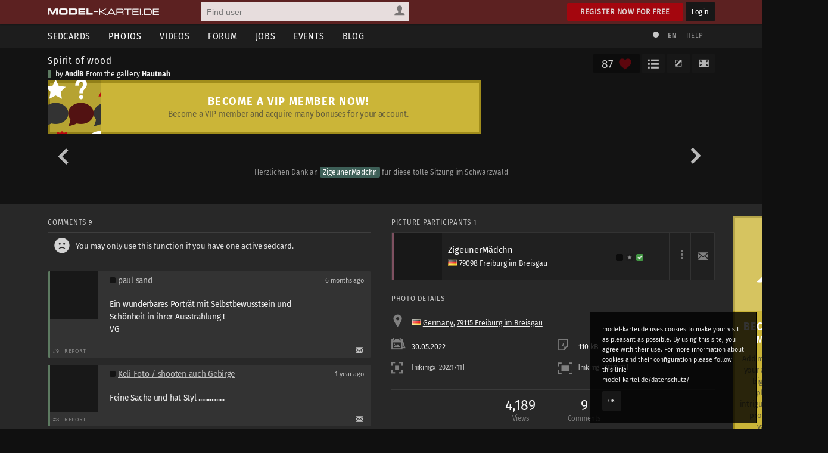

--- FILE ---
content_type: text/html; charset=utf-8
request_url: https://www.model-kartei.de/photos/photo/20221711/?list=keywords&tag=wood
body_size: 7418
content:
<!DOCTYPE html>
<html lang="en">
<head>
<meta http-equiv="Content-Type" content="text/html; charset=utf-8" />
<title>Spirit of wood by AndiB · model-kartei.de</title>

<meta name="author" content="https://www.model-kartei.de/, Hendrik Siemens" />
<meta name="description" content="Ein Foto von AndiB aus 79115 Freiburg im Breisgau. model-kartei.de ist die große Community für Models, Fotografen, Visagisten, Fotostudios und viele andere mehr." />
<meta name="keywords" content="andib,spirit,of,wood,hautnah" />
<meta name="revisit-after" content="1 day" />
<meta name="robots" content="index,follow" />
<meta http-equiv="expires" content="60" />
<meta name="viewport" content="width=1120" />

<!-- Fetzbuch //-->
<meta property="og:title" content="Spirit of wood by AndiB · model-kartei.de" />
<meta property="og:description" content="Ein Foto von AndiB aus 79115 Freiburg im Breisgau. model-kartei.de ist die große Community für Models, Fotografen, Visagisten, Fotostudios und viele andere mehr." />
<meta property="og:url" content="https://www.model-kartei.de/photos/photo/20221711/?list=keywords&tag=wood" />
<meta property="og:locale" content="en_GB" />
<meta property="og:image" content="https://img4.model-kartei.de/g/a/q/419412/20221711_1.jpg" />
<meta property="og:site_name" content="model-kartei.de" />

<!-- Gezwitscher //-->
<meta name="twitter:card" content="summary" />
<meta name="twitter:site" content="@theModelKartei" />
<meta name="twitter:title" content="Spirit of wood by AndiB · model-kartei.de" />
<meta name="twitter:description" content="Ein Foto von AndiB aus 79115 Freiburg im Breisgau. model-kartei.de ist die große Community für Models, Fotografen, Visagisten, Fotostudios und viele andere mehr." />
<meta name="twitter:image" content="https://img4.model-kartei.de/g/a/q/419412/20221711_1.jpg" />

<!-- G ohne Plus //-->
<meta name="google-site-verification" content="Dfmvs8iW56T_oKWQvI1G_1yAkDt9VwVuqGNwZNhP26g" />

<!-- noPinterest //-->
<meta name="pinterest" content="nopin" />

<!-- Apfel icon //-->
<link rel="apple-touch-icon" href="https://www.model-kartei.de/assets/icons/touch-icon.png" />
<link rel="apple-touch-icon" href="https://www.model-kartei.de/assets/icons/touch-icon-57x57.png" sizes="57x57" />
<link rel="apple-touch-icon" href="https://www.model-kartei.de/assets/icons/touch-icon-72x72.png" sizes="72x72" />
<link rel="apple-touch-icon" href="https://www.model-kartei.de/assets/icons/touch-icon-76x76.png" sizes="76x76" />
<link rel="apple-touch-icon" href="https://www.model-kartei.de/assets/icons/touch-icon-114x114.png" sizes="114x114" />
<link rel="apple-touch-icon" href="https://www.model-kartei.de/assets/icons/touch-icon-120x120.png" sizes="120x120" />
<link rel="apple-touch-icon" href="https://www.model-kartei.de/assets/icons/touch-icon-128x128.png" sizes="128x128" />
<link rel="apple-touch-icon" href="https://www.model-kartei.de/assets/icons/touch-icon-144x144.png" sizes="144x144" />
<link rel="apple-touch-icon" href="https://www.model-kartei.de/assets/icons/touch-icon-152x152.png" sizes="152x152" />

<!-- Fenster icon -->
<meta name="application-name" content="Spirit of wood by AndiB · model-kartei.de" />
<meta name="msapplication-TileColor" content="#ffffff" />
<meta name="msapplication-TileImage" content="https://img4.model-kartei.de/g/a/q/419412/20221711_1.jpg" />
<meta name="msapplication-starturl" content="https://www.model-kartei.de/photos/photo/20221711/?list=keywords&tag=wood" />
<meta name="msapplication-square70x70logo" content="https://www.model-kartei.de/assets/icons/win8-tile-70x70.png" />
<meta name="msapplication-square144x144logo" content="https://www.model-kartei.de/assets/icons/win8-tile-144x144.png" />
<meta name="msapplication-square150x150logo" content="https://www.model-kartei.de/assets/icons/win8-tile-150x150.png" />
<meta name="msapplication-wide310x150logo" content="https://www.model-kartei.de/assets/icons/win8-tile-310x150.png" />
<meta name="msapplication-square310x310logo" content="https://www.model-kartei.de/assets/icons/win8-tile-310x310.png" />

<!-- Favicon -->
<link class="icony" rel="shortcut icon" type="image/x-icon" href="https://www.model-kartei.de/assets/icons/favicon.ico" />
<link class="icony" rel="icon" type="image/png" href="https://www.model-kartei.de/assets/icons/favicon-16x16.png" sizes="16x16" />
<link class="icony" rel="icon" type="image/png" href="https://www.model-kartei.de/assets/icons/favicon-32x32.png" sizes="32x32" />
<link class="icony" rel="icon" type="image/png" href="https://www.model-kartei.de/assets/icons/favicon-96x96.png" sizes="96x96" />
<link class="icony" rel="icon" type="image/png" href="https://www.model-kartei.de/assets/icons/favicon-160x160.png" sizes="160x160" />
<link class="icony" rel="icon" type="image/png" href="https://www.model-kartei.de/assets/icons/favicon-196x196.png" sizes="196x196" />

<!-- Prev/Next -->
<link id="pagePrev" rel="prev" href="https://www.model-kartei.de/photos/photo/20224824/?list=keywords&tag=wood" />
<link id="pageNext" rel="next" href="https://www.model-kartei.de/photos/photo/20212419/?list=keywords&tag=wood" />
<link id="pageTop" href="https://www.model-kartei.de/photos/gallery/308968/#image20221711" />

<!-- Stylesheet -->
<link href="https://www.model-kartei.de/assets/css/mkv5-5.min.css" rel="stylesheet" type="text/css" />
<link href="https://www.model-kartei.de/assets/css/mkv5-0.1-flex.css" rel="stylesheet" type="text/css" />

<!-- Scripts -->
<script src="https://www.model-kartei.de/assets/js/jmk.3.5.0.min.js"></script>
<script src="https://www.model-kartei.de/assets/js/mkv5-11.min.js"></script>
<!-- Krempel -->
<!--[if lt IE 9]>
  <script src="https://www.model-kartei.de/assets/js/modernizr.js"></script>
  <script src="https://www.model-kartei.de/assets/js/placeholder.js"></script>
  <link href="https://www.model-kartei.de/assets/css/mkv5-1-ie.css" rel="stylesheet" type="text/css" />
<![endif]-->

<!-- Searchform -->
<link rel="search" type="application/opensearchdescription+xml" href="https://www.model-kartei.de/assets/download/browserSearch.src" title="model-kartei.de - Find user" />
</head>
<body id="mkBody">
<header>
  <div id="meta">
    <div class="row">
      <div id="logo">
        <a class="logoLink" href="https://www.model-kartei.de/" title="model-kartei.de"><img alt="" src="https://www.model-kartei.de/assets/images/logo.png" /></a>
      </div>
      <div id="search">
        <form action="https://www.model-kartei.de/search/" autocomplete="off" id="quickSearchForm" method="get">
          <input id="searchFor" name="t" type="hidden" value="searchForUsers" />
          <input id="searchQuery" maxlength="255" name="q" placeholder="Find user" type="text" value="" />
          <div>
            <a class="searchForUsers" id="searchOptionDisplay" href="javascript:;"><span></span></a>
            <ul id="searchOptions" class="hide">
              <li class="searchForUsers"><a class="searchOptionSelector" href="javascript:;" id="searchForUsers" data-id="Find user"><span></span>People</a></li>
              <li class="searchForJobs"><a class="searchOptionSelector" href="javascript:;" id="searchForJobs" data-id="Search Jobs"><span></span>Jobs</a></li>
              <li class="searchForEvents"><a class="searchOptionSelector" href="javascript:;" id="searchForEvents" data-id="Search events"><span></span>Events</a></li>
              <li class="searchForMK"><a class="searchOptionSelector" href="javascript:;" id="searchForMK" data-id="Search model-kartei.de"><span></span>MK</a></li>
            </ul>
          </div>
        </form>
        <div id="searchResult"></div>
      </div>

      <div class="floatRight">
        <a class="btn login" href="https://www.model-kartei.de/anmelden/">Register now for free</a>
        <a class="btn black" href="https://login.model-kartei.de/">Login</a>
      </div>
    </div>
  </div>
  <div id="mainnav">
    <div class="row">
      <nav class="navigation">
        <ul>
          <li><a href="https://www.model-kartei.de/sedcards/">Sedcards</a>
            <ul>
              <li>
                <span class="titleSedcard"><a href="https://www.model-kartei.de/sedcards/model/">Female models<span>53,081</span></a></span>
                <span class="titleSedcard"><a href="https://www.model-kartei.de/sedcards/malemodel/">Male models<span>10,150</span></a></span>
                <span class="titleSedcard"><a href="https://www.model-kartei.de/sedcards/photographer/">Photographers<span>39,606</span></a></span>
                <span class="titleSedcard"><a href="https://www.model-kartei.de/sedcards/makeupartist/">Make-up artists<span>2,036</span></a></span>
                <span class="titleSedcard"><a href="https://www.model-kartei.de/sedcards/photostudio/">Photo studios<span>734</span></a></span>
                <span class="titleSedcard"><a href="https://www.model-kartei.de/sedcards/advertiser/">Advertising agencies<span>424</span></a></span>
                <span class="titleSedcard"><a href="https://www.model-kartei.de/sedcards/producer/">Producers<span>510</span></a></span>
                <span class="titleSedcard"><a href="https://www.model-kartei.de/sedcards/postproduction/">Photo editor<span>1,338</span></a></span>
                <span class="titleSedcard"><a href="https://www.model-kartei.de/sedcards/designer/">Designer<span>243</span></a></span>
                <span class="titleSedcard"><a href="https://www.model-kartei.de/sedcards/stylist/">Stylists<span>49</span></a></span>
                <span class="titleSedcard"><a href="https://www.model-kartei.de/sedcards/hairstylist/">Hair stylists<span>52</span></a></span>
                <span class="titleSedcard"><a href="https://www.model-kartei.de/sedcards/bodypainter/">Bodypainter<span>124</span></a></span>
                <span class="titleSedcard"><a href="https://www.model-kartei.de/sedcards/illustrator/">Illustrators<span>123</span></a></span>
                <span class="titleSedcard"><a href="https://www.model-kartei.de/sedcards/mediacompany/">Media companies<span>163</span></a></span>
                <span class="titleSedcard"><a href="https://www.model-kartei.de/sedcards/modelagency/">Model agencies<span>61</span></a></span>
                <span class="titleSedcard"><a href="https://www.model-kartei.de/sedcards/client/">Clients<span>20</span></a></span>
              </li>
            </ul>
          </li>
          <li><a class="active" href="https://www.model-kartei.de/fotos/">Photos</a>
            <ul class="twoCols">
              <li>
                <span class="cat">model-kartei.de</span>
                <span><a href="https://www.model-kartei.de/fotos/top/">Selection</a></span>
                <span><a href="https://www.model-kartei.de/fotos/awesome/">Awesome Photos</a></span>
                <span><a href="https://www.model-kartei.de/fotos/stream/">Photo stream</a></span>
                <span><a href="https://www.model-kartei.de/fotos/stream/all/">New photos</a></span>
                <span><a href="https://www.model-kartei.de/fotos/bestof/">Best of</a></span>
                <span class="cat">Photo uploads</span>
                <span><a href="https://www.model-kartei.de/fotos/stream/network/">Network</a></span>
                <span><a href="https://www.model-kartei.de/fotos/stream/favourites/">Favorites</a></span>
                <span><a href="https://www.model-kartei.de/fotos/tagged/">Tagged</a></span>
                <span><a href="https://www.model-kartei.de/fotos/keywords/">Keywords</a></span>
              </li>
              <li>
                <span class="cat">Discussions</span>
                <span><a href="https://www.model-kartei.de/fotos/diskussion/">Photo discussion</a></span>
                <span><a href="https://www.model-kartei.de/fotos/diskussion/network/">Network</a></span>
                <span><a href="https://www.model-kartei.de/fotos/diskussion/favourites/">Favorites</a></span>
                <span><a href="https://www.model-kartei.de/fotos/diskussion/personal/">Your discussion</a></span>
                <span class="cat">Weiteres</span>
                <span><a href="https://www.model-kartei.de/fotos/analog/">Analog</a></span>
                <span><a href="https://www.model-kartei.de/fotos/polaroids/">Polaroids</a></span>
                <span><a href="https://www.model-kartei.de/fotos/random/">Random photo</a></span>
              </li>
            </ul>
          </li>
          <li><a href="https://www.model-kartei.de/videos/">Videos</a>
          </li>
          <li><a href="https://www.model-kartei.de/forum/">Forum</a>
            <ul>
              <li>
                <a href="https://www.model-kartei.de/forum/threads/">New threads</a>
                <a href="https://www.model-kartei.de/forum/posts/">New posts</a>
                <a href="https://www.model-kartei.de/forum/foren/">Overview</a>
                
              </li>
            </ul>
          </li>
          <li><a href="https://www.model-kartei.de/jobs/">Jobs</a>
          </li>
          <li><a href="https://www.model-kartei.de/events/">Events</a>
            <ul>
              <li>
                <a href="https://www.model-kartei.de/events/meetings/">Meetings</a>
              </li>
            </ul>
          </li>
          <li><a href="https://www.model-kartei.de/blog/">Blog</a>
            <ul>
              <li><a href="https://www.model-kartei.de/tv/">model-kartei.TV</a></li>
            </ul>
          </li>
        </ul>
      </nav>
      <div id="mknav">
        <ul>
          <li><a class="switchTheme tooltip" href="https://www.model-kartei.de/l.php?c=1" title="Use light theme"><span></span></a></li>
          <li>
            <div class="filter filter1col">
              <a class="filterOption black tooltip" href="javascript:;" id="filterLang" title="Select language">EN</a>
              <ul class="filterOptionsDisplay display1col hide" id="filterLangDisplay">
                <li>
                  <a href="https://www.model-kartei.de/l.php?l=de">DE</a>
                  <a href="https://www.model-kartei.de/l.php?l=en">EN</a>
                  <a href="https://www.model-kartei.de/l.php?l=cz">CZ</a>
                  <a href="https://www.model-kartei.de/l.php?l=ru">RU (beta)</a>
                </li>
              </ul>
            </div>
          </li>
          <li><a href="https://www.model-kartei.de/helpcenter/">Help</a></li>
        </ul>	
      </div>
    </div>
  </div>
</header>

<div id="errorMessage" class="hide fixed">
  <span><span class="warn"></span></span>
  <ul id="errorMessageUl"></ul>
  <a class="closeMessage" href="javascript:;" data-id="errorMessage"></a>
</div>
<div id="infoMessage" class="hide fixed">
  <span><span class="info"></span></span>
  <ul id="infoMessageUl"></ul>
  <a class="closeMessage" href="javascript:;" data-id="infoMessage"></a>
</div>
<div id="successMessage" class="hide fixed">
  <span><span class="check"></span></span>
  <ul id="successMessageUl"></ul>
  <a class="closeMessage" href="javascript:;" data-id="successMessage"></a>
</div>
<div class="hide">
  <input id="startPhoto" type="hidden" value="20221711" />
  <input id="currentPhoto" type="hidden" value="20221711" />
  <input id="photoList" type="hidden" value="keywords" />
  <input id="photoListInfo" type="hidden" value="wood" />
  <input id="lExtension" type="hidden" value="?list=keywords&tag=wood" />
</div>
<section id="photoDetail">
  <div id="p-header">
    <div class="row">
      <div class="col c-3-4">
        <span class="p-title"><a href="https://www.model-kartei.de/photos/photo/20221711/" title="Spirit of wood">Spirit of wood</a></span>
        <span class="p-publisher sedcard2">by <a href="https://www.model-kartei.de/portfolios/photographer/419412/andib/" title="AndiB">AndiB</a> From the gallery <a href="https://www.model-kartei.de/photos/gallery/308968/" title="Hautnah">Hautnah</a></span>
      </div>
      <div class="col c-1-4">
        <div class="btnList">
          <a class="btn black fullscreen tooltip" href="javascript:;" title="Full screen"><span></span></a>
          <a class="btn black fullsize tooltip" href="javascript:;" title="Original size"><span></span></a><span class="like"><span id="lvrrr">87</span></span><a class="btn black userLikes showLove tooltip" href="javascript:;" title="Show most liked"><span></span></a>
        </div>
      </div>
    </div><div class="row"><div class="tCenter"><div class="row"><div class="getVIP1"><a href="https://www.model-kartei.de/vip/"><span class="bIcon"></span><span class="bContent"><span class="title">Become a VIP member now!</span><p>Become a VIP member and acquire many bonuses for your account.</p></span></a></div></div></div></div><hr class="blind" />
    <div class="row" id="outerImageContainer">
      <div class="p-photo" id="imageContainer">
        <a href="https://www.model-kartei.de/photos/photo/20224824/?list=keywords&tag=wood" class="photoPrev"><span><span></span></span></a><a href="https://www.model-kartei.de/photos/photo/20212419/?list=keywords&tag=wood" class="photoNext"><span><span></span></span></a>
        <a href="https://www.model-kartei.de/photos/gallery/308968/#image20221711"><img alt="" id="gofullscreen" src="https://img4.model-kartei.de/f00fc3a0ccc269a3626e5dbe6b417db5/6972dede/g/a/q/419412/be8c40f6d9a5a58e27bd8d552bddee39165394261017905800.jpg" /></a>
        <input id="pictureID" type="hidden" value="20221711" />
      </div>
      <span class="p-desc">Herzlichen Dank an <a class="is-mentioned" href="https://www.model-kartei.de/sedcards/model/622281/zigeunermdchn/">ZigeunerMädchn</a> für diese tolle Sitzung im Schwarzwald<br /><a href="https://www.model-kartei.de/photos/photo/20222980/" target="_blank" rel="noopener noreferrer"><img alt="" height="149" src="https://img1.model-kartei.de/g/a/q/419412/20222980_1.jpg" title="River inspiration" width="200" /></a>  <a href="https://www.model-kartei.de/photos/photo/20235196/" target="_blank" rel="noopener noreferrer"><img alt="" height="133" src="https://img7.model-kartei.de/g/a/q/419412/20235196_1.jpg" title="Am Fluss ..." width="200" /></a>  <a href="https://www.model-kartei.de/photos/photo/20238730/" target="_blank" rel="noopener noreferrer"><img alt="" height="133" src="https://img7.model-kartei.de/g/a/q/419412/20238730_1.jpg" title="What a feeling!" width="200" /></a></span>
    </div>
  </div>
</section>
<section id="content">
  <div class="contentWrapper" style="position:static !important;"><div class="contentWrapper"><div class="cOutbox"><div class="row"><div class="getVIP3"><a href="https://www.model-kartei.de/vip/"><span class="bIcon"></span><span class="bContent"><span class="title">Become a VIP member!</span><p>Add more functions to your account. Upload bigger and more photos, create intriguing galleries, and profit from a large variety of new possibilities.</p></span><span class="bIcon2"></span></a></div></div><hr class="blind medium" />
<div class="ib">
  <a href="https://shop.model-kartei.de/amazon/nikon+creative+light/" target="_blank" rel="noopener noreferrer"><span class="ibHead" style="background:url(https://img0.model-kartei.de/a/d/s/2/b856df949bbfb71a96c7ddc68166ae67.jpg);"></span><span class="ibContent"><span>Nikon Creative Light</span>Das Praxisbuch von Andreas Jorn zum Nikon Systemblitz.</span></a>
</div></div></div>
    <div class="row">
      <div class="col c-2">
        <div class="photoComments" id="commentRow"><h3>Comments <span class="counter black">9</span></h3><div class="row"><div class="noteBox"><span class="sad"></span>You may only use this function if you have one active sedcard.</div></div><div class="comment sedcard2" id="post47733325"><div class="row"><div class="commentUser"><a href="https://www.model-kartei.de/portfolios/photographer/281700/paul-sand/"><span><img alt="" src="https://img0.model-kartei.de/m/q/l/281700/1444937730899362.jpg" /></span></a></div><div class="commentText"><div class="row commentHeader"><div class="col c-4-3"><span class="userStatus light"><span class="offline tooltip" title="Offline: since 2 days"><span></span></span> </span><a href="https://www.model-kartei.de/portfolios/photographer/281700/paul-sand/">paul sand</a></div><div class="col c-4-3-1"><i class="tooltip" title="06.07.2025, 14:05">6 months ago</i></div></div><div class="commentContent"><div id="commentText47733325">Ein wunderbares Porträt mit Selbstbewusstsein und Schönheit in ihrer Ausstrahlung !<br />VG</div></div></div></div><div class="row commentAction"><div class="col c-2"><i>#9</i><a class="btn transparent report" data-id="47733325|0|bildkommentar" href="javascript:;">Report</a></div><div class="col c-2 right"><a class="tooltip" href="https://www.model-kartei.de/register/?reason=1" title="Send Message"><span class="mail"></span></a></div></div></div><div class="comment sedcard2" id="post47433564"><div class="row"><div class="commentUser"><a href="https://www.model-kartei.de/portfolios/photographer/7197/keli-foto-shooten-auch-gebirge/"><span><img alt="" src="https://img8.model-kartei.de/c/y/7197/1428278314369848.jpg" /></span></a></div><div class="commentText"><div class="row commentHeader"><div class="col c-4-3"><span class="userStatus light"><span class="offline tooltip" title="Offline: since 2 weeks"><span></span></span> </span><a href="https://www.model-kartei.de/portfolios/photographer/7197/keli-foto-shooten-auch-gebirge/">Keli Foto / shooten auch Gebirge</a></div><div class="col c-4-3-1"><i class="tooltip" title="11.08.2024, 07:34">1 year ago</i></div></div><div class="commentContent"><div id="commentText47433564">Feine Sache  und hat Styl ................</div></div></div></div><div class="row commentAction"><div class="col c-2"><i>#8</i><a class="btn transparent report" data-id="47433564|0|bildkommentar" href="javascript:;">Report</a></div><div class="col c-2 right"><a class="tooltip" href="https://www.model-kartei.de/register/?reason=1" title="Send Message"><span class="mail"></span></a></div></div></div><div class="comment sedcard2" id="post47396262"><div class="row"><div class="commentUser"><a href="https://www.model-kartei.de/portfolios/photographer/9016/perfektion/"><span><img alt="" src="https://img7.model-kartei.de/m/e/9016/1356130958995826.jpg" /></span></a></div><div class="commentText"><div class="row commentHeader"><div class="col c-4-3"><span class="userStatus light"><span class="offline tooltip" title="Offline: since 4 days"><span></span></span> </span><a href="https://www.model-kartei.de/portfolios/photographer/9016/perfektion/">perfekt(?)ion(!)</a></div><div class="col c-4-3-1"><i class="tooltip" title="03.07.2024, 02:18">1 year ago</i></div></div><div class="commentContent"><div id="commentText47396262"><a class="is-mentioned" href="https://www.model-kartei.de/sedcards/fotograf/419412/andib/">AndiB</a> bin schwer beeindruckt, bei google finde ich dazu:<br />Sehr kompaktes Tele-Objektiv, das eine beeindruckende Bildqualität bietet und schnellen und präzisen Autofokus-Einsatz erlaubt.</div></div></div></div><div class="row commentAction"><div class="col c-2"><i>#7</i><a class="btn transparent report" data-id="47396262|0|bildkommentar" href="javascript:;">Report</a></div><div class="col c-2 right"><a class="tooltip" href="https://www.model-kartei.de/register/?reason=1" title="Send Message"><span class="mail"></span></a></div></div></div><div class="comment sedcard2" id="post47395116"><div class="row"><div class="commentUser"><a href="https://www.model-kartei.de/portfolios/photographer/419412/andib/"><span><img alt="" src="https://img5.model-kartei.de/g/a/q/419412/1748900266752936.jpg" /></span></a></div><div class="commentText"><div class="row commentHeader"><div class="col c-4-3"><span class="userStatus light"><span class="offline tooltip" title="Offline: since 6 hours"><span></span></span> </span><a href="https://www.model-kartei.de/portfolios/photographer/419412/andib/">AndiB</a></div><div class="col c-4-3-1"><i class="tooltip" title="01.07.2024, 17:30">1 year ago</i></div></div><div class="commentContent"><div id="commentText47395116">Lieber <a class="is-mentioned" href="https://www.model-kartei.de/sedcards/fotograf/39815/joruf/">JoRuf</a>,<br />herzlichen Dank - auch an Ceren alias <a class="is-mentioned" href="https://www.model-kartei.de/sedcards/model/622281/zigeunermdchn/">ZigeunerMädchn</a> - ich fand der Baum passt hervorragend zu ihrer natürlichen Art.<br /><br /><a class="is-mentioned" href="https://www.model-kartei.de/sedcards/fotograf/9016/perfektion/">perfekt(?)ion(!)</a> - ob du es glaubst oder nicht, es ist mit Mft fotografiert (Sigma 56 mm 1.4) - eine geniale Linse.<br /><br />LG<br />Andreas</div></div></div></div><div class="row commentAction"><div class="col c-2"><i>#6</i><a class="btn transparent report" data-id="47395116|0|bildkommentar" href="javascript:;">Report</a></div><div class="col c-2 right"><a class="tooltip" href="https://www.model-kartei.de/register/?reason=1" title="Send Message"><span class="mail"></span></a></div></div></div><div class="comment sedcard2" id="post47392676"><div class="row"><div class="commentUser"><a href="https://www.model-kartei.de/portfolios/photographer/39815/joruf/"><span><img alt="" src="https://img1.model-kartei.de/n/x/39815/1484504987437372.jpg" /></span></a></div><div class="commentText"><div class="row commentHeader"><div class="col c-4-3"><span class="userStatus light"><span class="offline tooltip" title="Offline: since 3 hours"><span></span></span> </span><a href="https://www.model-kartei.de/portfolios/photographer/39815/joruf/">JoRuf</a></div><div class="col c-4-3-1"><i class="tooltip" title="29.06.2024, 07:47">1 year ago</i></div></div><div class="commentContent"><div id="commentText47392676">Wunderbare Stimmung, klasse fotografiert!<br />Lg, jo</div></div></div></div><div class="row commentAction"><div class="col c-2"><i>#5</i><a class="btn transparent report" data-id="47392676|0|bildkommentar" href="javascript:;">Report</a></div><div class="col c-2 right"><a class="tooltip" href="https://www.model-kartei.de/register/?reason=1" title="Send Message"><span class="mail"></span></a></div></div></div><div class="comment sedcard2" id="post46489927"><div class="row"><div class="commentUser"><a href="https://www.model-kartei.de/portfolios/photographer/9016/perfektion/"><span><img alt="" src="https://img7.model-kartei.de/m/e/9016/1356130958995826.jpg" /></span></a></div><div class="commentText"><div class="row commentHeader"><div class="col c-4-3"><span class="userStatus light"><span class="offline tooltip" title="Offline: since 4 days"><span></span></span> </span><a href="https://www.model-kartei.de/portfolios/photographer/9016/perfektion/">perfekt(?)ion(!)</a></div><div class="col c-4-3-1"><i class="tooltip" title="13.07.2022, 03:23">3 years ago</i></div></div><div class="commentContent"><div id="commentText46489927">hervorragend mit der freistellung</div></div></div></div><div class="row commentAction"><div class="col c-2"><i>#4</i><a class="btn transparent report" data-id="46489927|0|bildkommentar" href="javascript:;">Report</a></div><div class="col c-2 right"><a class="tooltip" href="https://www.model-kartei.de/register/?reason=1" title="Send Message"><span class="mail"></span></a></div></div></div><div class="comment sedcard1" id="post46443895"><div class="row"><div class="commentUser"><a href="https://www.model-kartei.de/portfolios/model/5861/rita1/"><span><img alt="" src="https://img6.model-kartei.de/v/k/5861/1356196040748739.jpg" /></span></a></div><div class="commentText"><div class="row commentHeader"><div class="col c-4-3"><span class="userStatus light"><span class="offline tooltip" title="Offline: since 1 month"><span></span></span> </span><a href="https://www.model-kartei.de/portfolios/model/5861/rita1/">Rita1</a></div><div class="col c-4-3-1"><i class="tooltip" title="12.06.2022, 12:59">3 years ago</i></div></div><div class="commentContent"><div id="commentText46443895">Wunderschön gemacht hast du dieses Portrait... der schöne Blick in die Ferne... der unscharfe Hintergrund... das kommt richtig gut!<br />LG von Rita</div></div></div></div><div class="row commentAction"><div class="col c-2"><i>#3</i><a class="btn transparent report" data-id="46443895|0|bildkommentar" href="javascript:;">Report</a></div><div class="col c-2 right"><a class="tooltip" href="https://www.model-kartei.de/register/?reason=1" title="Send Message"><span class="mail"></span></a></div></div></div><div class="comment sedcard2" id="post46425348"><div class="row"><div class="commentUser"><a href="https://www.model-kartei.de/portfolios/photographer/419412/andib/"><span><img alt="" src="https://img5.model-kartei.de/g/a/q/419412/1748900266752936.jpg" /></span></a></div><div class="commentText"><div class="row commentHeader"><div class="col c-4-3"><span class="userStatus light"><span class="offline tooltip" title="Offline: since 6 hours"><span></span></span> </span><a href="https://www.model-kartei.de/portfolios/photographer/419412/andib/">AndiB</a></div><div class="col c-4-3-1"><i class="tooltip" title="31.05.2022, 16:41">3 years ago</i></div></div><div class="commentContent"><div id="commentText46425348">Lieber Norbert,<br />herzlichen Dank für das Lob aus dem Munde eines geschätzten Fotografen!<br />LG<br />Andreas</div></div></div></div><div class="row commentAction"><div class="col c-2"><i>#2</i><a class="btn transparent report" data-id="46425348|0|bildkommentar" href="javascript:;">Report</a></div><div class="col c-2 right"><a class="tooltip" href="https://www.model-kartei.de/register/?reason=1" title="Send Message"><span class="mail"></span></a></div></div></div><div class="comment sedcard2" id="post46423940"><div class="row"><div class="commentUser"><a href="https://www.model-kartei.de/portfolios/photographer/277804/norbert2412/"><span><img alt="" src="https://img7.model-kartei.de/i/n/b/277804/1483902011678932.jpg" /></span></a></div><div class="commentText"><div class="row commentHeader"><div class="col c-4-3"><span class="userStatus light"><span class="offline tooltip" title="Offline: since 7 hours"><span></span></span> </span><a href="https://www.model-kartei.de/portfolios/photographer/277804/norbert2412/">norbert2412</a></div><div class="col c-4-3-1"><i class="tooltip" title="31.05.2022, 01:03">3 years ago</i></div></div><div class="commentContent"><div id="commentText46423940">Wunderschönes Portrait, gekonnt fotografiert. Gefällt mir gut. Liebe Grüße Norbert</div></div></div></div><div class="row commentAction"><div class="col c-2"><i>#1</i><a class="btn transparent report" data-id="46423940|0|bildkommentar" href="javascript:;">Report</a></div><div class="col c-2 right"><a class="tooltip" href="https://www.model-kartei.de/register/?reason=1" title="Send Message"><span class="mail"></span></a></div></div></div></div>
      </div>
      <div class="col c-2">
        <h3>Picture Participants <span class="counter black">1</span></h3><div class="userListing"><div class="row"><div class="userWrapper sedcard1"><a href="https://www.model-kartei.de/portfolios/model/622281/zigeunermdchn/" title="ZigeunerMädchn"><span class="userThumb"><img alt="" src="https://img7.model-kartei.de/n/d/u/622281/1645401729195832.jpg" /></span><span class="userDesc"><span class="uName">ZigeunerMädchn</span><span class="flag flag-de"></span> 79098 Freiburg im Breisgau</span><span class="userProfile"><span class="userStatus"><span class="offline tooltip" title="Offline: since 2 years"><span></span></span><span class="vip0"><span></span></span><span class="echt1"><span></span></span></span></span></a></div><div class="userMail"><a href="https://www.model-kartei.de/register/?reason=1"><span></span></a></div><div class="userMore"><ul class="inactive"><li><span></span></li></ul></div></div></div>
<h3>Photo details</h3>
<div class="cameraDetails">
  <div class="row">
    <div class="col c-1"><span class="location"></span> <code class="flag flag-de"></code> <a href="https://www.model-kartei.de/photos/stream/country/DE/" title="Photo stream: Germany">Germany</a>, <a href="https://www.model-kartei.de/photos/stream/city/74990/" title="Photo stream: 79115 Freiburg im Breisgau"> 79115 Freiburg im Breisgau</a></div>
  </div>
  <div class="row">
    <div class="col c-2"><a href="https://www.model-kartei.de/photos/stream/20220530/"><span class="date"></span> 30.05.2022</a></div>
    <div class="col c-2"><span class="file"></span> 110 kB</div>
  </div>
  <div class="row">
    <div class="col c-2 tooltip" title="Code to embed the preview image"><span class="thumb"></span> <input onmouseover="this.select();" readonly type="text" value="[mkimgx=20221711]" size="20" /></div>
    <div class="col c-2 tooltip" title="Code to embed large image"><span class="xxl"></span> <input onmouseover="this.select();" readonly type="text" value="[mkimg=20221711]" size="20" /></div>
  </div>
</div>
<hr class="blind" />
<div class="photoInfos">
  <ul>
    <li>4,189<span>Views</span></li>
    <li>9<span>Comments</span></li>
  </ul>
</div><div class="photoTags"><div class="row"><ul><li><a href="https://www.model-kartei.de/photos/keywords/natur/" title="natur">natur <span>9233</span></a><li><li><a href="https://www.model-kartei.de/photos/keywords/nature/" title="nature">nature <span>2444</span></a><li><li><a href="https://www.model-kartei.de/photos/keywords/baum/" title="baum">baum <span>2696</span></a><li><li><a href="https://www.model-kartei.de/photos/keywords/wald/" title="wald">wald <span>8175</span></a><li><li><a href="https://www.model-kartei.de/photos/keywords/forest/" title="forest">forest <span>846</span></a><li><li><a href="https://www.model-kartei.de/photos/keywords/wood/" title="wood">wood <span>455</span></a><li><li><a href="https://www.model-kartei.de/photos/keywords/structure/" title="structure">structure <span>7</span></a><li><li><a href="https://www.model-kartei.de/photos/keywords/struktur/" title="struktur">struktur <span>33</span></a><li><li><a href="https://www.model-kartei.de/photos/keywords/prufil/" title="prufil">prufil <span>1</span></a><li><li><a href="https://www.model-kartei.de/photos/keywords/farbschema/" title="farbschema">farbschema <span>2</span></a><li><li><a href="https://www.model-kartei.de/photos/keywords/outdoor/" title="outdoor">outdoor <span>55301</span></a><li><li><a href="https://www.model-kartei.de/photos/keywords/schatten/" title="schatten">schatten <span>2987</span></a><li><li><a href="https://www.model-kartei.de/photos/keywords/color-scheme/" title="color scheme">color scheme <span>2</span></a><li></ul></div></div><div class="photoReport"><a class="report" data-id="20221711|0|bild" href="javascript:;">Report Picture</a></div>
      </div>
    </div>
  </div>
</section>
<div class="cookie">
  <p>model-kartei.de uses cookies to make your visit as pleasant as possible. By using this site, you agree with their use. For more information about cookies and their configuration please follow this link:<br /><a href="https://www.model-kartei.de/datenschutz/">model-kartei.de/datenschutz/</a></p>
  <a class="btn black" href="https://www.model-kartei.de/l.php?keks=1">OK</a>
</div>
<footer>
  <div class="row">
    <ul>
      <li>model-kartei.de</li>
      <li><a href="https://www.model-kartei.de/" title="model-kartei.de">Main Page</a></li>
      <li><a href="https://www.model-kartei.de/helpcenter/">Support & help</a></li>
      <li><a href="https://www.model-kartei.de/agb/">Terms and conditions</a></li>
      <li><a href="https://www.model-kartei.de/regeln/">Rules</a></li>
      <li><a href="https://www.model-kartei.de/online/">User online: <span class="counter black">532</span></a></li>
      <li><a href="https://www.model-kartei.de/sitemap/">Sitemap</a></li>
      <li><a href="https://www.model-kartei.de/datenschutz/">Data protection</a></li>
      <li><a href="https://www.model-kartei.de/impressum/">Site notice</a></li>
    </ul>
    <ul>
      <li>Intern</li>
      <li><a href="https://www.model-kartei.de/sedcards/">Sedcards</a></li>
      <li><a href="https://www.model-kartei.de/fotos/">Photos</a></li>
      <li><a href="https://www.model-kartei.de/videos/">Videos</a></li>
      <li><a href="https://www.model-kartei.de/jobs/">Jobs</a></li>
      <li><a href="https://www.model-kartei.de/events/">Events</a></li>
      <li><a href="https://www.model-kartei.de/radar/">Radar</a></li>
    </ul>
    <ul>
      <li>Extern</li>
      <li><a href="https://maps.model-kartei.de/" target="_blank" rel="noopener noreferrer" title="Maps">model-kartei.de MAPS</a></li>
      <li><a href="https://messenger.model-kartei.de/" target="_blank" rel="noopener noreferrer" title="Messenger">model-kartei.de Messenger</a></li>
      <li><a href="https://m.model-kartei.de/">model-kartei.de MOBILE</a></li>
      <li><a href="https://gomk.de/" target="_blank" rel="noopener noreferrer" title="URL shortening for model-kartei.de">goMK.de</a></li>
    </ul>
    <ul>
      <li>Account</li>
      <li><a href="https://www.model-kartei.de/anmelden/">Register now for free</a></li>
      <li><a href="https://login.model-kartei.de/">Login</a></li>
    </ul>
    <ul>
      <li>Language</li>
      <li><a href="https://www.model-kartei.de/l.php?l=de">deutsch</a></li>
      <li><a href="https://www.model-kartei.de/l.php?l=en">english</a></li>
      <li><a href="https://www.model-kartei.de/l.php?l=cz">český</a></li>
      <li><a href="https://www.model-kartei.de/l.php?l=ru">русский (beta)</a></li>
    </ul>
  </div>
  <hr class="blind small">
  <div class="row">
    <ul class="social">
      <li><a class="fb" href="https://www.facebook.com/pages/model-karteide/63623535735" target="_blank" rel="noopener noreferrer"></a></li>
      <li><a class="youtube" href="https://www.youtube.com/user/modelkarteiTV" target="_blank" rel="noopener noreferrer"></a></li>
      <li><a class="insta" href="https://www.instagram.com/model_kartei/" target="_blank" rel="noopener noreferrer"></a></li>
    </ul>
  </div>
  <div class="row">
    <div id="copyright">
      © 2000 - 2022 <a href="https://www.model-kartei.de/">model-kartei.de</a> | Server: 80.86.187.28
    </div>
  </div>
</footer>
<div id="popupSearch" style="display:none;"><input id="searchRefine" maxlength="64" placeholder="User suchen" type="text" /><div id="mentionSearchResult"></div></div>
<div id="keepAliveDiv"></div>
<div id="autocompleteDiv" class="hide"></div>
<div id="loadingScreen"></div>
<div id="modalWrapper" class="hide"><div id="modal"><div class="close"><a class="closeModal" href="javascript:;"></a></div><div id="modalContent"></div></div></div>
<a id="scrollUp" href="javascript:;"><span></span></a>
<div class="hide"><div id="mkRam"></div><input id="ds9x" type="hidden" value="" /><input id="ds9y" type="hidden" value="" /><input id="language" type="hidden" value="2" /><input id="dateFormat" type="hidden" value="d.m.Y" /><input id="lChanger" type="hidden" value="" /></div>
</body>
</html>